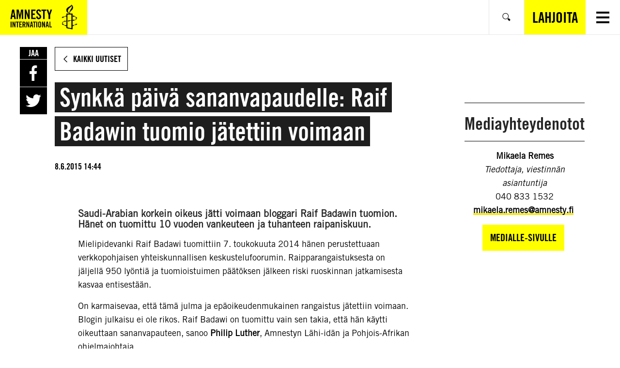

--- FILE ---
content_type: text/html; charset=UTF-8
request_url: https://www.amnesty.fi/synkka-paiva-sananvapaudelle-raif-badawin-tuomio-jatettiin-voimaan/
body_size: 13433
content:
<!DOCTYPE html>
<html class="no-js" lang="fi">
<head>
    <!-- The initial config of Consent Mode v2 -->
<script type="text/javascript">
    window.dataLayer = window.dataLayer || [];
    function gtag() {
        dataLayer.push(arguments);
    }
    gtag('consent', 'default', {
        ad_personalization: 'denied',
        ad_storage: 'denied',
        ad_user_data: 'denied',
        analytics_storage: 'denied',
        functionality_storage: 'denied',
        personalization_storage: 'denied',
        security_storage: 'granted',
        wait_for_update: 1500,
    });
    gtag('set', 'ads_data_redaction', true);
    gtag('set', 'url_passthrough', true);
</script>

<script
    type="text/javascript"
    id="CookieConsent"
    src="https://policy.app.cookieinformation.com/uc.js"
    data-culture="fi"
    data-gcm-version="2.0"
></script>
    <!-- Google tag (gtag.js) -->
<script async src="https://www.googletagmanager.com/gtag/js?id=AW-761385253"></script> <script> window.dataLayer = window.dataLayer || []; function gtag(){dataLayer.push(arguments);} gtag('js', new Date()); gtag('config', 'AW-761385253'); </script>

    <meta charset="UTF-8">
    <meta name="viewport" content="width=device-width, initial-scale=1.0">
    <meta http-equiv="X-UA-Compatible" content="ie=edge">

    <link rel="apple-touch-icon" sizes="180x180" href="https://www.amnesty.fi/app/themes/amnesty-core/assets/favicons/apple-touch-icon.png">
    <link rel="icon" type="image/png" sizes="32x32" href="https://www.amnesty.fi/app/themes/amnesty-core/assets/favicons/favicon-32x32.png">
    <link rel="icon" type="image/png" sizes="16x16" href="https://www.amnesty.fi/app/themes/amnesty-core/assets/favicons/favicon-16x16.png">
    <link rel="manifest" href="https://www.amnesty.fi/app/themes/amnesty-core/assets/favicons/manifest.json">
    <link rel="mask-icon" href="https://www.amnesty.fi/app/themes/amnesty-core/assets/favicons/safari-pinned-tab.svg" color="#5bbad5">
    <meta name="msapplication-TileColor" content="#ffc40d">
    <meta name="theme-color" content="#ffffff">
    <script>(function(h){h.classList.remove('no-js');h.classList.add('js');})(document.documentElement);</script>
    <script defer data-domain="amnesty.fi" src="https://plausible.io/js/script.tagged-events.js"></script>
          <script>window.plausible = window.plausible || function() { (window.plausible.q = window.plausible.q || []).push(arguments) }</script>
    <meta name='robots' content='index, follow, max-image-preview:large, max-snippet:-1, max-video-preview:-1' />

<!-- Google Tag Manager for WordPress by gtm4wp.com -->
<script data-cfasync="false" data-pagespeed-no-defer>
	var gtm4wp_datalayer_name = "dataLayer";
	var dataLayer = dataLayer || [];
</script>
<!-- End Google Tag Manager for WordPress by gtm4wp.com --><script>(function(h){h.classList.remove('no-js');h.classList.add('js')})(document.documentElement);</script>
	<title>Synkkä päivä sananvapaudelle: Raif Badawin tuomio jätettiin voimaan | Amnesty</title>
	<meta name="description" content="Tämä on tositarina kolmesta matkapuhelimesta ja koulupojasta. Siitä, kuinka 16-vuotiaasta nuoresta tuli kidutuksen uhri ja kuolemaantuomittu." />
	<link rel="canonical" href="https://www.amnesty.fi/synkka-paiva-sananvapaudelle-raif-badawin-tuomio-jatettiin-voimaan/" />
	<meta property="og:locale" content="fi_FI" />
	<meta property="og:type" content="article" />
	<meta property="og:title" content="Synkkä päivä sananvapaudelle: Raif Badawin tuomio jätettiin voimaan | Amnesty" />
	<meta property="og:description" content="Tämä on tositarina kolmesta matkapuhelimesta ja koulupojasta. Siitä, kuinka 16-vuotiaasta nuoresta tuli kidutuksen uhri ja kuolemaantuomittu." />
	<meta property="og:url" content="https://www.amnesty.fi/synkka-paiva-sananvapaudelle-raif-badawin-tuomio-jatettiin-voimaan/" />
	<meta property="og:site_name" content="Amnesty" />
	<meta property="article:publisher" content="https://www.facebook.com/amnestyfinland" />
	<meta property="article:published_time" content="2015-06-08T11:44:23+00:00" />
	<meta name="twitter:card" content="summary_large_image" />
	<script type="application/ld+json" class="yoast-schema-graph">{"@context":"https://schema.org","@graph":[{"@type":"Article","@id":"https://www.amnesty.fi/synkka-paiva-sananvapaudelle-raif-badawin-tuomio-jatettiin-voimaan/#article","isPartOf":{"@id":"https://www.amnesty.fi/synkka-paiva-sananvapaudelle-raif-badawin-tuomio-jatettiin-voimaan/"},"headline":"Synkkä päivä sananvapaudelle: Raif Badawin tuomio jätettiin voimaan","datePublished":"2015-06-08T11:44:23+00:00","mainEntityOfPage":{"@id":"https://www.amnesty.fi/synkka-paiva-sananvapaudelle-raif-badawin-tuomio-jatettiin-voimaan/"},"wordCount":10,"commentCount":0,"publisher":{"@id":"https://www.amnesty.fi/#organization"},"keywords":["mielipidevangit","Raif Badawi","Sananvapaus","Saudi-Arabia"],"articleSection":["Uutiset"],"inLanguage":"fi","potentialAction":[{"@type":"CommentAction","name":"Comment","target":["https://www.amnesty.fi/synkka-paiva-sananvapaudelle-raif-badawin-tuomio-jatettiin-voimaan/#respond"]}]},{"@type":"WebPage","@id":"https://www.amnesty.fi/synkka-paiva-sananvapaudelle-raif-badawin-tuomio-jatettiin-voimaan/","url":"https://www.amnesty.fi/synkka-paiva-sananvapaudelle-raif-badawin-tuomio-jatettiin-voimaan/","name":"Synkkä päivä sananvapaudelle: Raif Badawin tuomio jätettiin voimaan | Amnesty","isPartOf":{"@id":"https://www.amnesty.fi/#website"},"datePublished":"2015-06-08T11:44:23+00:00","description":"Tämä on tositarina kolmesta matkapuhelimesta ja koulupojasta. Siitä, kuinka 16-vuotiaasta nuoresta tuli kidutuksen uhri ja kuolemaantuomittu.","inLanguage":"fi","potentialAction":[{"@type":"ReadAction","target":["https://www.amnesty.fi/synkka-paiva-sananvapaudelle-raif-badawin-tuomio-jatettiin-voimaan/"]}]},{"@type":"WebSite","@id":"https://www.amnesty.fi/#website","url":"https://www.amnesty.fi/","name":"Amnesty","description":"","publisher":{"@id":"https://www.amnesty.fi/#organization"},"potentialAction":[{"@type":"SearchAction","target":{"@type":"EntryPoint","urlTemplate":"https://www.amnesty.fi/search/{search_term_string}/"},"query-input":{"@type":"PropertyValueSpecification","valueRequired":true,"valueName":"search_term_string"}}],"inLanguage":"fi"},{"@type":"Organization","@id":"https://www.amnesty.fi/#organization","name":"Amnesty International Suomen osasto","url":"https://www.amnesty.fi/","logo":{"@type":"ImageObject","inLanguage":"fi","@id":"https://www.amnesty.fi/#/schema/logo/image/","url":"https://www.amnesty.fi/uploads/2021/03/eng_amnesty_logo_rgb_yellow.png","contentUrl":"https://www.amnesty.fi/uploads/2021/03/eng_amnesty_logo_rgb_yellow.png","width":2167,"height":918,"caption":"Amnesty International Suomen osasto"},"image":{"@id":"https://www.amnesty.fi/#/schema/logo/image/"},"sameAs":["https://www.facebook.com/amnestyfinland"]}]}</script>


<link rel='dns-prefetch' href='//www.amnesty.fi' />
<link rel="alternate" type="application/rss+xml" title="Amnesty &raquo; Synkkä päivä sananvapaudelle: Raif Badawin tuomio jätettiin voimaan kommenttien syöte" href="https://www.amnesty.fi/synkka-paiva-sananvapaudelle-raif-badawin-tuomio-jatettiin-voimaan/feed/" />
<style id='wp-block-library-inline-css'>
:root{--wp-block-synced-color:#7a00df;--wp-block-synced-color--rgb:122,0,223;--wp-bound-block-color:var(--wp-block-synced-color);--wp-editor-canvas-background:#ddd;--wp-admin-theme-color:#007cba;--wp-admin-theme-color--rgb:0,124,186;--wp-admin-theme-color-darker-10:#006ba1;--wp-admin-theme-color-darker-10--rgb:0,107,160.5;--wp-admin-theme-color-darker-20:#005a87;--wp-admin-theme-color-darker-20--rgb:0,90,135;--wp-admin-border-width-focus:2px}@media (min-resolution:192dpi){:root{--wp-admin-border-width-focus:1.5px}}.wp-element-button{cursor:pointer}:root .has-very-light-gray-background-color{background-color:#eee}:root .has-very-dark-gray-background-color{background-color:#313131}:root .has-very-light-gray-color{color:#eee}:root .has-very-dark-gray-color{color:#313131}:root .has-vivid-green-cyan-to-vivid-cyan-blue-gradient-background{background:linear-gradient(135deg,#00d084,#0693e3)}:root .has-purple-crush-gradient-background{background:linear-gradient(135deg,#34e2e4,#4721fb 50%,#ab1dfe)}:root .has-hazy-dawn-gradient-background{background:linear-gradient(135deg,#faaca8,#dad0ec)}:root .has-subdued-olive-gradient-background{background:linear-gradient(135deg,#fafae1,#67a671)}:root .has-atomic-cream-gradient-background{background:linear-gradient(135deg,#fdd79a,#004a59)}:root .has-nightshade-gradient-background{background:linear-gradient(135deg,#330968,#31cdcf)}:root .has-midnight-gradient-background{background:linear-gradient(135deg,#020381,#2874fc)}:root{--wp--preset--font-size--normal:16px;--wp--preset--font-size--huge:42px}.has-regular-font-size{font-size:1em}.has-larger-font-size{font-size:2.625em}.has-normal-font-size{font-size:var(--wp--preset--font-size--normal)}.has-huge-font-size{font-size:var(--wp--preset--font-size--huge)}.has-text-align-center{text-align:center}.has-text-align-left{text-align:left}.has-text-align-right{text-align:right}.has-fit-text{white-space:nowrap!important}#end-resizable-editor-section{display:none}.aligncenter{clear:both}.items-justified-left{justify-content:flex-start}.items-justified-center{justify-content:center}.items-justified-right{justify-content:flex-end}.items-justified-space-between{justify-content:space-between}.screen-reader-text{border:0;clip-path:inset(50%);height:1px;margin:-1px;overflow:hidden;padding:0;position:absolute;width:1px;word-wrap:normal!important}.screen-reader-text:focus{background-color:#ddd;clip-path:none;color:#444;display:block;font-size:1em;height:auto;left:5px;line-height:normal;padding:15px 23px 14px;text-decoration:none;top:5px;width:auto;z-index:100000}html :where(.has-border-color){border-style:solid}html :where([style*=border-top-color]){border-top-style:solid}html :where([style*=border-right-color]){border-right-style:solid}html :where([style*=border-bottom-color]){border-bottom-style:solid}html :where([style*=border-left-color]){border-left-style:solid}html :where([style*=border-width]){border-style:solid}html :where([style*=border-top-width]){border-top-style:solid}html :where([style*=border-right-width]){border-right-style:solid}html :where([style*=border-bottom-width]){border-bottom-style:solid}html :where([style*=border-left-width]){border-left-style:solid}html :where(img[class*=wp-image-]){height:auto;max-width:100%}:where(figure){margin:0 0 1em}html :where(.is-position-sticky){--wp-admin--admin-bar--position-offset:var(--wp-admin--admin-bar--height,0px)}@media screen and (max-width:600px){html :where(.is-position-sticky){--wp-admin--admin-bar--position-offset:0px}}

/*# sourceURL=wp-block-library-inline-css */
</style><link iecp-ignore rel='stylesheet' id='wc-blocks-style-css' href='https://www.amnesty.fi/app/plugins/woocommerce/assets/client/blocks/wc-blocks.css' media='all' />
<style id='global-styles-inline-css'>
:root{--wp--preset--aspect-ratio--square: 1;--wp--preset--aspect-ratio--4-3: 4/3;--wp--preset--aspect-ratio--3-4: 3/4;--wp--preset--aspect-ratio--3-2: 3/2;--wp--preset--aspect-ratio--2-3: 2/3;--wp--preset--aspect-ratio--16-9: 16/9;--wp--preset--aspect-ratio--9-16: 9/16;--wp--preset--color--black: #000000;--wp--preset--color--cyan-bluish-gray: #abb8c3;--wp--preset--color--white: #ffffff;--wp--preset--color--pale-pink: #f78da7;--wp--preset--color--vivid-red: #cf2e2e;--wp--preset--color--luminous-vivid-orange: #ff6900;--wp--preset--color--luminous-vivid-amber: #fcb900;--wp--preset--color--light-green-cyan: #7bdcb5;--wp--preset--color--vivid-green-cyan: #00d084;--wp--preset--color--pale-cyan-blue: #8ed1fc;--wp--preset--color--vivid-cyan-blue: #0693e3;--wp--preset--color--vivid-purple: #9b51e0;--wp--preset--gradient--vivid-cyan-blue-to-vivid-purple: linear-gradient(135deg,rgb(6,147,227) 0%,rgb(155,81,224) 100%);--wp--preset--gradient--light-green-cyan-to-vivid-green-cyan: linear-gradient(135deg,rgb(122,220,180) 0%,rgb(0,208,130) 100%);--wp--preset--gradient--luminous-vivid-amber-to-luminous-vivid-orange: linear-gradient(135deg,rgb(252,185,0) 0%,rgb(255,105,0) 100%);--wp--preset--gradient--luminous-vivid-orange-to-vivid-red: linear-gradient(135deg,rgb(255,105,0) 0%,rgb(207,46,46) 100%);--wp--preset--gradient--very-light-gray-to-cyan-bluish-gray: linear-gradient(135deg,rgb(238,238,238) 0%,rgb(169,184,195) 100%);--wp--preset--gradient--cool-to-warm-spectrum: linear-gradient(135deg,rgb(74,234,220) 0%,rgb(151,120,209) 20%,rgb(207,42,186) 40%,rgb(238,44,130) 60%,rgb(251,105,98) 80%,rgb(254,248,76) 100%);--wp--preset--gradient--blush-light-purple: linear-gradient(135deg,rgb(255,206,236) 0%,rgb(152,150,240) 100%);--wp--preset--gradient--blush-bordeaux: linear-gradient(135deg,rgb(254,205,165) 0%,rgb(254,45,45) 50%,rgb(107,0,62) 100%);--wp--preset--gradient--luminous-dusk: linear-gradient(135deg,rgb(255,203,112) 0%,rgb(199,81,192) 50%,rgb(65,88,208) 100%);--wp--preset--gradient--pale-ocean: linear-gradient(135deg,rgb(255,245,203) 0%,rgb(182,227,212) 50%,rgb(51,167,181) 100%);--wp--preset--gradient--electric-grass: linear-gradient(135deg,rgb(202,248,128) 0%,rgb(113,206,126) 100%);--wp--preset--gradient--midnight: linear-gradient(135deg,rgb(2,3,129) 0%,rgb(40,116,252) 100%);--wp--preset--font-size--small: 13px;--wp--preset--font-size--medium: 20px;--wp--preset--font-size--large: 36px;--wp--preset--font-size--x-large: 42px;--wp--preset--spacing--20: 0.44rem;--wp--preset--spacing--30: 0.67rem;--wp--preset--spacing--40: 1rem;--wp--preset--spacing--50: 1.5rem;--wp--preset--spacing--60: 2.25rem;--wp--preset--spacing--70: 3.38rem;--wp--preset--spacing--80: 5.06rem;--wp--preset--shadow--natural: 6px 6px 9px rgba(0, 0, 0, 0.2);--wp--preset--shadow--deep: 12px 12px 50px rgba(0, 0, 0, 0.4);--wp--preset--shadow--sharp: 6px 6px 0px rgba(0, 0, 0, 0.2);--wp--preset--shadow--outlined: 6px 6px 0px -3px rgb(255, 255, 255), 6px 6px rgb(0, 0, 0);--wp--preset--shadow--crisp: 6px 6px 0px rgb(0, 0, 0);}:where(.is-layout-flex){gap: 0.5em;}:where(.is-layout-grid){gap: 0.5em;}body .is-layout-flex{display: flex;}.is-layout-flex{flex-wrap: wrap;align-items: center;}.is-layout-flex > :is(*, div){margin: 0;}body .is-layout-grid{display: grid;}.is-layout-grid > :is(*, div){margin: 0;}:where(.wp-block-columns.is-layout-flex){gap: 2em;}:where(.wp-block-columns.is-layout-grid){gap: 2em;}:where(.wp-block-post-template.is-layout-flex){gap: 1.25em;}:where(.wp-block-post-template.is-layout-grid){gap: 1.25em;}.has-black-color{color: var(--wp--preset--color--black) !important;}.has-cyan-bluish-gray-color{color: var(--wp--preset--color--cyan-bluish-gray) !important;}.has-white-color{color: var(--wp--preset--color--white) !important;}.has-pale-pink-color{color: var(--wp--preset--color--pale-pink) !important;}.has-vivid-red-color{color: var(--wp--preset--color--vivid-red) !important;}.has-luminous-vivid-orange-color{color: var(--wp--preset--color--luminous-vivid-orange) !important;}.has-luminous-vivid-amber-color{color: var(--wp--preset--color--luminous-vivid-amber) !important;}.has-light-green-cyan-color{color: var(--wp--preset--color--light-green-cyan) !important;}.has-vivid-green-cyan-color{color: var(--wp--preset--color--vivid-green-cyan) !important;}.has-pale-cyan-blue-color{color: var(--wp--preset--color--pale-cyan-blue) !important;}.has-vivid-cyan-blue-color{color: var(--wp--preset--color--vivid-cyan-blue) !important;}.has-vivid-purple-color{color: var(--wp--preset--color--vivid-purple) !important;}.has-black-background-color{background-color: var(--wp--preset--color--black) !important;}.has-cyan-bluish-gray-background-color{background-color: var(--wp--preset--color--cyan-bluish-gray) !important;}.has-white-background-color{background-color: var(--wp--preset--color--white) !important;}.has-pale-pink-background-color{background-color: var(--wp--preset--color--pale-pink) !important;}.has-vivid-red-background-color{background-color: var(--wp--preset--color--vivid-red) !important;}.has-luminous-vivid-orange-background-color{background-color: var(--wp--preset--color--luminous-vivid-orange) !important;}.has-luminous-vivid-amber-background-color{background-color: var(--wp--preset--color--luminous-vivid-amber) !important;}.has-light-green-cyan-background-color{background-color: var(--wp--preset--color--light-green-cyan) !important;}.has-vivid-green-cyan-background-color{background-color: var(--wp--preset--color--vivid-green-cyan) !important;}.has-pale-cyan-blue-background-color{background-color: var(--wp--preset--color--pale-cyan-blue) !important;}.has-vivid-cyan-blue-background-color{background-color: var(--wp--preset--color--vivid-cyan-blue) !important;}.has-vivid-purple-background-color{background-color: var(--wp--preset--color--vivid-purple) !important;}.has-black-border-color{border-color: var(--wp--preset--color--black) !important;}.has-cyan-bluish-gray-border-color{border-color: var(--wp--preset--color--cyan-bluish-gray) !important;}.has-white-border-color{border-color: var(--wp--preset--color--white) !important;}.has-pale-pink-border-color{border-color: var(--wp--preset--color--pale-pink) !important;}.has-vivid-red-border-color{border-color: var(--wp--preset--color--vivid-red) !important;}.has-luminous-vivid-orange-border-color{border-color: var(--wp--preset--color--luminous-vivid-orange) !important;}.has-luminous-vivid-amber-border-color{border-color: var(--wp--preset--color--luminous-vivid-amber) !important;}.has-light-green-cyan-border-color{border-color: var(--wp--preset--color--light-green-cyan) !important;}.has-vivid-green-cyan-border-color{border-color: var(--wp--preset--color--vivid-green-cyan) !important;}.has-pale-cyan-blue-border-color{border-color: var(--wp--preset--color--pale-cyan-blue) !important;}.has-vivid-cyan-blue-border-color{border-color: var(--wp--preset--color--vivid-cyan-blue) !important;}.has-vivid-purple-border-color{border-color: var(--wp--preset--color--vivid-purple) !important;}.has-vivid-cyan-blue-to-vivid-purple-gradient-background{background: var(--wp--preset--gradient--vivid-cyan-blue-to-vivid-purple) !important;}.has-light-green-cyan-to-vivid-green-cyan-gradient-background{background: var(--wp--preset--gradient--light-green-cyan-to-vivid-green-cyan) !important;}.has-luminous-vivid-amber-to-luminous-vivid-orange-gradient-background{background: var(--wp--preset--gradient--luminous-vivid-amber-to-luminous-vivid-orange) !important;}.has-luminous-vivid-orange-to-vivid-red-gradient-background{background: var(--wp--preset--gradient--luminous-vivid-orange-to-vivid-red) !important;}.has-very-light-gray-to-cyan-bluish-gray-gradient-background{background: var(--wp--preset--gradient--very-light-gray-to-cyan-bluish-gray) !important;}.has-cool-to-warm-spectrum-gradient-background{background: var(--wp--preset--gradient--cool-to-warm-spectrum) !important;}.has-blush-light-purple-gradient-background{background: var(--wp--preset--gradient--blush-light-purple) !important;}.has-blush-bordeaux-gradient-background{background: var(--wp--preset--gradient--blush-bordeaux) !important;}.has-luminous-dusk-gradient-background{background: var(--wp--preset--gradient--luminous-dusk) !important;}.has-pale-ocean-gradient-background{background: var(--wp--preset--gradient--pale-ocean) !important;}.has-electric-grass-gradient-background{background: var(--wp--preset--gradient--electric-grass) !important;}.has-midnight-gradient-background{background: var(--wp--preset--gradient--midnight) !important;}.has-small-font-size{font-size: var(--wp--preset--font-size--small) !important;}.has-medium-font-size{font-size: var(--wp--preset--font-size--medium) !important;}.has-large-font-size{font-size: var(--wp--preset--font-size--large) !important;}.has-x-large-font-size{font-size: var(--wp--preset--font-size--x-large) !important;}
/*# sourceURL=global-styles-inline-css */
</style>

<style id='classic-theme-styles-inline-css'>
/*! This file is auto-generated */
.wp-block-button__link{color:#fff;background-color:#32373c;border-radius:9999px;box-shadow:none;text-decoration:none;padding:calc(.667em + 2px) calc(1.333em + 2px);font-size:1.125em}.wp-block-file__button{background:#32373c;color:#fff;text-decoration:none}
/*# sourceURL=/wp-includes/css/classic-themes.min.css */
</style>
<link iecp-ignore rel='stylesheet' id='auth0-widget-css' href='https://www.amnesty.fi/app/plugins/auth0/assets/css/main.css' media='all' />
<link iecp-ignore rel='stylesheet' id='animate-css' href='https://www.amnesty.fi/app/plugins/wp-quiz/assets/frontend/css/animate.css' media='all' />
<link iecp-ignore rel='stylesheet' id='wp-quiz-css' href='https://www.amnesty.fi/app/plugins/wp-quiz/assets/frontend/css/wp-quiz.css' media='all' />
<link iecp-ignore rel='stylesheet' id='brands-styles-css' href='https://www.amnesty.fi/app/plugins/woocommerce/assets/css/brands.css' media='all' />
<link rel='stylesheet' id='amnesty-theme-css' href='https://www.amnesty.fi/app/themes/amnesty-core/assets/styles/bundle.css' media='all' />
<style id='amnesty-theme-inline-css'>
:root{
			--font-family-primary:"Amnesty Trade Gothic",sans-serif;
			--font-family-secondary:"Amnesty Trade Gothic Condensed",sans-serif;
			--list-separator:", ";
		}
blockquote{quotes:'“' '”' "‘" "’"}
/*# sourceURL=amnesty-theme-inline-css */
</style>
<link iecp-ignore rel='stylesheet' id='print-styles-css' href='https://www.amnesty.fi/app/themes/amnesty-core/assets/styles/print.css' media='print' />
<link iecp-ignore rel='stylesheet' id='addtoany-css' href='https://www.amnesty.fi/app/plugins/add-to-any/addtoany.min.css' media='all' />
<link iecp-ignore rel='stylesheet' id='woo-carrier-agents-css-css' href='https://www.amnesty.fi/app/plugins/woo-carrier-agents/assets/css/woo-carrier-agents.css' media='all' />
<link iecp-ignore rel='stylesheet' id='core-theme-style-css' href='https://www.amnesty.fi/app/themes/amnesty-core/assets/styles/bundle.css?id=2021-09-15' media='all' />
<style id='core-theme-style-inline-css'>
:root{
    --font-family-primary:"Amnesty Trade Gothic",sans-serif;
    --font-family-secondary:"Amnesty Trade Gothic Condensed",sans-serif;
    --list-separator:", ";
  }
/*# sourceURL=core-theme-style-inline-css */
</style>
<link iecp-ignore rel='stylesheet' id='theme-style-css' href='https://www.amnesty.fi/app/themes/amnesty-fi/assets/styles/main.css' media='all' />
<link iecp-ignore rel='stylesheet' id='print-style-css' href='https://www.amnesty.fi/app/themes/amnesty-fi/assets/styles/print.css' media='print' />
<script src="https://www.amnesty.fi/app/themes/amnesty-core/assets/scripts/infogram-loader.js" id="infogram-embed-js"></script>
<script src="https://www.amnesty.fi/wp/wp-includes/js/jquery/jquery.min.js" id="jquery-core-js"></script>
<script src="https://www.amnesty.fi/app/plugins/add-to-any/addtoany.min.js" id="addtoany-js"></script>

<script data-cfasync="false">
window.a2a_config=window.a2a_config||{};a2a_config.callbacks=[];a2a_config.overlays=[];a2a_config.templates={};a2a_localize = {
	Share: "Share",
	Save: "Save",
	Subscribe: "Subscribe",
	Email: "Email",
	Bookmark: "Bookmark",
	ShowAll: "Show all",
	ShowLess: "Show less",
	FindServices: "Find service(s)",
	FindAnyServiceToAddTo: "Instantly find any service to add to",
	PoweredBy: "Powered by",
	ShareViaEmail: "Share via email",
	SubscribeViaEmail: "Subscribe via email",
	BookmarkInYourBrowser: "Bookmark in your browser",
	BookmarkInstructions: "Press Ctrl+D or \u2318+D to bookmark this page",
	AddToYourFavorites: "Add to your favorites",
	SendFromWebOrProgram: "Send from any email address or email program",
	EmailProgram: "Email program",
	More: "More&#8230;"
};

(function(d,s,a,b){a=d.createElement(s);b=d.getElementsByTagName(s)[0];a.async=1;a.src="https://static.addtoany.com/menu/page.js";b.parentNode.insertBefore(a,b);})(document,"script");
</script>

<!-- Google Tag Manager for WordPress by gtm4wp.com -->
<!-- GTM Container placement set to manual -->
<script data-cfasync="false" data-pagespeed-no-defer type="text/javascript">
	var dataLayer_content = [];
	dataLayer.push( dataLayer_content );
</script>
<script data-cfasync="false">
(function(w,d,s,l,i){w[l]=w[l]||[];w[l].push({'gtm.start':
new Date().getTime(),event:'gtm.js'});var f=d.getElementsByTagName(s)[0],
j=d.createElement(s),dl=l!='dataLayer'?'&l='+l:'';j.async=true;j.src=
'//www.googletagmanager.com/gtm.js?id='+i+dl;f.parentNode.insertBefore(j,f);
})(window,document,'script','dataLayer','GTM-T52CN2');
</script>
<!-- End Google Tag Manager for WordPress by gtm4wp.com -->	<noscript><style>.woocommerce-product-gallery{ opacity: 1 !important; }</style></noscript>
	<noscript><style id="rocket-lazyload-nojs-css">.rll-youtube-player, [data-lazy-src]{display:none !important;}</style></noscript></head>
<body class="wp-singular post-template-default single single-post postid-5352 single-format-standard wp-theme-amnesty-core wp-child-theme-amnesty-fi theme-amnesty-core woocommerce-no-js ltr">

<a class="skipLink" href="#main">Siirry varsinaiseen sisältöön</a>
<div class="overlay" aria-hidden="true"></div>

<aside class="language-selector" role="directory" aria-label="Kielivalinta">
    <div class="container">
        <p>Millä kielellä haluat käyttää sivua?</p>
        <ul class="language-list" aria-label="Valitse kieli">
                            <li class="is-selected"><a href="https://www.amnesty.fi/synkka-paiva-sananvapaudelle-raif-badawin-tuomio-jatettiin-voimaan/">Suomi</a></li>
                            <li class=""><a href="https://www.amnesty.fi/sv/framsida/">Svenska</a></li>
                            <li class=""><a href="https://www.amnesty.fi/en/home/">English</a></li>
                    </ul>
        <button class="btn btn--white language-selectorClose">
            <span>Sulje</span>
        </button>
    </div>
</aside>

<header class="page-header is-light " role="banner" aria-label="Page Header">
    <div class="container">
        <div class="page-headerItems">

            <!-- FRC addition -->
                        <a
                href="https://www.amnesty.fi/"
                class="c-header-logo u-focus-ring u-ring-inset"
            >
                <img
                    src="data:image/svg+xml,%3Csvg%20xmlns='http://www.w3.org/2000/svg'%20viewBox='0%200%200%200'%3E%3C/svg%3E"
                    alt="Amnesty"
                    class="c-header-logo-image-mobile"
                data-lazy-src="https://www.amnesty.fi/app/themes/amnesty-fi/assets/images/logos/amnesty_logo_mobile.png" /><noscript><img
                    src="https://www.amnesty.fi/app/themes/amnesty-fi/assets/images/logos/amnesty_logo_mobile.png"
                    alt="Amnesty"
                    class="c-header-logo-image-mobile"
                /></noscript>
                <img
                    src="data:image/svg+xml,%3Csvg%20xmlns='http://www.w3.org/2000/svg'%20viewBox='0%200%200%200'%3E%3C/svg%3E"
                    alt="Amnesty"
                    class="c-header-logo-image-desktop"
                data-lazy-src="https://www.amnesty.fi/app/themes/amnesty-fi/assets/images/logos/amnesty_logo_white.png" /><noscript><img
                    src="https://www.amnesty.fi/app/themes/amnesty-fi/assets/images/logos/amnesty_logo_white.png"
                    alt="Amnesty"
                    class="c-header-logo-image-desktop"
                /></noscript>
            </a>
            <!-- / FRC addition -->

                                        
                <nav class="page-nav page-nav--main" aria-label="Päänavigaatio">
                    <ul><li id="menu-item-65" class="menu-item menu-item-type-post_type menu-item-object-page menu-item-has-children menu-item-65"><a href="https://www.amnesty.fi/mita-amnesty-tekee/"><span>Mitä Amnesty tekee</span></a>
<ul class="sub-menu">
	<li id="menu-item-22765" class="menu-item menu-item-type-post_type menu-item-object-page menu-item-22765"><a href="https://www.amnesty.fi/mita-amnesty-tekee/ilmastokriisi/"><span>Ilmasto-oikeudenmukaisuus</span></a></li>
	<li id="menu-item-22766" class="menu-item menu-item-type-post_type menu-item-object-page menu-item-22766"><a href="https://www.amnesty.fi/mita-amnesty-tekee/kokoontumisvapaus/"><span>Kokoontumisvapaus</span></a></li>
	<li id="menu-item-22767" class="menu-item menu-item-type-post_type menu-item-object-page menu-item-22767"><a href="https://www.amnesty.fi/mita-amnesty-tekee/sosiaaliturva/"><span>Oikeus sosiaaliturvaan</span></a></li>
	<li id="menu-item-25537" class="menu-item menu-item-type-post_type menu-item-object-page menu-item-25537"><a href="https://www.amnesty.fi/mita-amnesty-tekee/oikeus-terveyteen/"><span>Oikeus terveyteen</span></a></li>
	<li id="menu-item-22768" class="menu-item menu-item-type-post_type menu-item-object-page menu-item-22768"><a href="https://www.amnesty.fi/mita-amnesty-tekee/pakolaiset-ja-turvapaikanhakijat/"><span>Pakolaiset ja turvapaikanhakijat</span></a></li>
	<li id="menu-item-22769" class="menu-item menu-item-type-post_type menu-item-object-page menu-item-22769"><a href="https://www.amnesty.fi/mita-amnesty-tekee/abortti-ja-seksuaalioikeudet/"><span>Seksuaalioikeudet ja abortti</span></a></li>
	<li id="menu-item-22770" class="menu-item menu-item-type-post_type menu-item-object-page menu-item-22770"><a href="https://www.amnesty.fi/mita-amnesty-tekee/transihmisten-oikeudet/"><span>Transihmisten oikeudet</span></a></li>
	<li id="menu-item-22773" class="menu-item menu-item-type-custom menu-item-object-custom menu-item-22773"><a href="https://www.amnesty.fi/mita-amnesty-tekee/#muut-teemat"><span>Muut työmme aiheet</span></a></li>
	<li id="menu-item-22775" class="menu-item menu-item-type-custom menu-item-object-custom menu-item-22775"><a href="https://www.amnesty.fi/mita-amnesty-tekee/ihmisoikeuskasvatus/"><span>Ihmisoikeuskasvatus</span></a></li>
</ul>
</li>
<li id="menu-item-60" class="menu-item menu-item-type-post_type menu-item-object-page menu-item-has-children menu-item-60"><a href="https://www.amnesty.fi/mita-sina-voit-tehda/"><span>Toimi ja vaikuta</span></a>
<ul class="sub-menu">
	<li id="menu-item-4751" class="menu-item menu-item-type-post_type menu-item-object-page menu-item-4751"><a href="https://www.amnesty.fi/kaikki-vetoomukset/"><span>Vetoomukset</span></a></li>
	<li id="menu-item-4753" class="menu-item menu-item-type-post_type menu-item-object-page menu-item-4753"><a href="https://www.amnesty.fi/mita-sina-voit-tehda/paikallisryhmat-ja-verkostot/"><span>Paikallisryhmät ja verkostot</span></a></li>
	<li id="menu-item-6944" class="menu-item menu-item-type-custom menu-item-object-custom menu-item-6944"><a href="https://www.amnesty.fi/mita-sina-voit-tehda/#kampanjat"><span>Kampanjat, koulutukset ja tapahtumat</span></a></li>
	<li id="menu-item-36762" class="menu-item menu-item-type-post_type menu-item-object-page menu-item-36762"><a href="https://www.amnesty.fi/mita-sina-voit-tehda/alue-ja-kuntavaalit-2025/"><span>Alue- ja kuntavaalit 2025</span></a></li>
	<li id="menu-item-22199" class="menu-item menu-item-type-post_type menu-item-object-page menu-item-22199"><a href="https://www.amnesty.fi/kirjeita-vapaudelle/"><span>Kirjeitä vapaudelle</span></a></li>
	<li id="menu-item-22200" class="menu-item menu-item-type-post_type menu-item-object-page menu-item-22200"><a href="https://www.amnesty.fi/koulujen-kirjemaraton/"><span>Koulujen kirjemaraton</span></a></li>
</ul>
</li>
<li id="menu-item-30533" class="menu-item menu-item-type-post_type menu-item-object-page menu-item-has-children menu-item-30533"><a href="https://www.amnesty.fi/tavat-tukea/"><span>Tavat tukea</span></a>
<ul class="sub-menu">
	<li id="menu-item-30535" class="menu-item menu-item-type-custom menu-item-object-custom menu-item-30535"><a href="https://www.amnesty.fi/lahjoita/"><span>Lahjoittaminen</span></a></li>
	<li id="menu-item-30534" class="menu-item menu-item-type-post_type menu-item-object-page menu-item-30534"><a href="https://www.amnesty.fi/tavat-tukea/testamentti/"><span>Testamentti</span></a></li>
	<li id="menu-item-30536" class="menu-item menu-item-type-post_type menu-item-object-page menu-item-30536"><a href="https://www.amnesty.fi/tavat-tukea/liity-hataviestiverkostoon/"><span>Liity hätäviestiverkostoon</span></a></li>
	<li id="menu-item-30537" class="menu-item menu-item-type-post_type menu-item-object-page menu-item-30537"><a href="https://www.amnesty.fi/tavat-tukea/oma-kerays/"><span>Oma keräys</span></a></li>
	<li id="menu-item-30553" class="menu-item menu-item-type-post_type menu-item-object-page menu-item-30553"><a href="https://www.amnesty.fi/tavat-tukea/paivatyokerays/"><span>Päivätyökeräys kouluille</span></a></li>
	<li id="menu-item-31315" class="menu-item menu-item-type-post_type menu-item-object-page menu-item-31315"><a href="https://www.amnesty.fi/verkkokauppa/"><span>Verkkokauppa</span></a></li>
	<li id="menu-item-30775" class="menu-item menu-item-type-custom menu-item-object-custom menu-item-30775"><a href="https://www.amnesty.fi/tavat-tukea/#ukk"><span>Usein kysyttyä</span></a></li>
</ul>
</li>
<li id="menu-item-64" class="menu-item menu-item-type-post_type menu-item-object-page menu-item-has-children menu-item-64"><a href="https://www.amnesty.fi/tietoa-amnestysta/"><span>Tietoa Amnestysta</span></a>
<ul class="sub-menu">
	<li id="menu-item-2161" class="menu-item menu-item-type-post_type menu-item-object-page menu-item-2161"><a href="https://www.amnesty.fi/tietoa-amnestysta/yhteystiedot/"><span>Yhteystiedot</span></a></li>
	<li id="menu-item-2163" class="menu-item menu-item-type-post_type menu-item-object-page menu-item-2163"><a href="https://www.amnesty.fi/tietoa-amnestysta/amnestyn-suomen-osasto/"><span>Amnestyn Suomen osasto</span></a></li>
	<li id="menu-item-9211" class="menu-item menu-item-type-post_type menu-item-object-page menu-item-9211"><a href="https://www.amnesty.fi/tietoa-amnestysta/amnestyn-suomen-osasto/liity-jaseneksi/"><span>Liity jäseneksi</span></a></li>
	<li id="menu-item-2160" class="menu-item menu-item-type-post_type menu-item-object-page menu-item-2160"><a href="https://www.amnesty.fi/tietoa-amnestysta/medialle/"><span>Medialle</span></a></li>
	<li id="menu-item-40295" class="menu-item menu-item-type-post_type menu-item-object-page menu-item-40295"><a href="https://www.amnesty.fi/tietoa-amnestysta/paattajille/"><span>Päättäjille</span></a></li>
	<li id="menu-item-22794" class="menu-item menu-item-type-post_type menu-item-object-page menu-item-22794"><a href="https://www.amnesty.fi/tietoa-amnestysta/ihmisoikeudet/"><span>Mitkä ihmisoikeudet?</span></a></li>
	<li id="menu-item-22795" class="menu-item menu-item-type-post_type menu-item-object-page menu-item-22795"><a href="https://www.amnesty.fi/tietoa-amnestysta/ihmisoikeuksien-julistus/"><span>Mikä ihmisoikeuksien julistus?</span></a></li>
	<li id="menu-item-35883" class="menu-item menu-item-type-post_type menu-item-object-page menu-item-35883"><a href="https://www.amnesty.fi/tietoa-amnestysta/amnesty-antirasistisena-toimijana/"><span>Amnesty antirasistisena toimijana</span></a></li>
</ul>
</li>
<li id="menu-item-2159" class="menu-item menu-item-type-post_type menu-item-object-page current_page_parent menu-item-has-children menu-item-2159"><a href="https://www.amnesty.fi/ajankohtaista/"><span>Ajankohtaista</span></a>
<ul class="sub-menu">
	<li id="menu-item-4794" class="menu-item menu-item-type-custom menu-item-object-custom menu-item-4794"><a href="/category/uutiset/"><span>Uutiset</span></a></li>
	<li id="menu-item-30339" class="menu-item menu-item-type-custom menu-item-object-custom menu-item-30339"><a href="https://www.amnesty.fi/category/nakokulma/"><span>Näkökulmat</span></a></li>
	<li id="menu-item-35449" class="menu-item menu-item-type-custom menu-item-object-custom menu-item-35449"><a href="https://www.amnesty.fi/category/raportit/"><span>Raportit</span></a></li>
	<li id="menu-item-17486" class="menu-item menu-item-type-custom menu-item-object-custom menu-item-17486"><a href="https://www.amnesty.fi/category/kannanotot-ja-lausunnot/"><span>Kannanotot ja lausunnot</span></a></li>
	<li id="menu-item-3980" class="menu-item menu-item-type-custom menu-item-object-custom menu-item-3980"><a href="/category/tiedotteet/"><span>Tiedotteet</span></a></li>
	<li id="menu-item-30573" class="menu-item menu-item-type-post_type menu-item-object-page menu-item-30573"><a href="https://www.amnesty.fi/ajankohtaista/avoimet-tyopaikat/"><span>Avoimet työpaikat</span></a></li>
</ul>
</li>
</ul>

                    <div class="page-headerSearchContainer" aria-label="Hae">
                        <button class="page-headerButton u-focus-ring u-ring-inset" aria-label="Hae" data-toggle=".searchform-wrapper" data-state="search-active">
                            <span class="page-headerButtonText screen-reader-text">Hae</span>
                            <i class="icon icon-search" aria-hidden="true" aria-label="Näytä hakukenttä"></i>
                        </button>
                        <section class="searchform-wrapper is-basic" data-autofocus=".has-autofocus">
	<div class="container">
		<div class="searchform">
	<form action="https://www.amnesty.fi/" data-page-search>
		<label for="search-22" class="u-hiddenVisually">Kirjoita hakutermi</label>
		<input id="search-22" class="has-autofocus" type="text" name="s" role="searchbox" placeholder="Mitä etsit?" value="">
		<button class="btn btn--dark" type="submit">Hae</button>
	</form>

    <button class="js-closeSearch btn btn--white">
        Sulje    </button>
</div>
	</div>
</section>
                    </div>

                    <div class="page-headerButtonWrapper page-languageSelector">
                        <button id="js-languageSelectionTrigger">
                          Språk / Language                        </button>
                        <div
                          id="js-languageSelectionTarget"
                          style="display:none;"
                        >
                          <ul><li ><a href="https://www.amnesty.fi/synkka-paiva-sananvapaudelle-raif-badawin-tuomio-jatettiin-voimaan/"><span>🇫🇮</span><span style="padding-left:8px;">Suomi</span></a></li><li ><a href="https://www.amnesty.fi/sv/framsida/"><span>🇸🇪</span><span style="padding-left:8px;">Svenska</span></a></li><li ><a href="https://www.amnesty.fi/en/home/"><span>🇺🇸</span><span style="padding-left:8px;">English</span></a></li></ul>                        </div>
                    </div>

                    <!-- FRC addition -->
                    <a class="c-button c-button--size-default c-button--fill c-button--default center u-flex--justify-center u-space-x-sm u-text-uppercase u-bg-yellow u-text-cta plausible-event-name=Click+Lahjoita+Button+In+Header" href="https://www.amnesty.fi/lahjoita">
    <span class="u-flex">Lahjoita</span></a>
                    <!-- / FRC addition -->

                    <button class="burger u-focus-ring u-ring-inset" data-toggle=".mobile-menu" data-state="mobile-menu-open" role="button" aria-expanded="false" aria-label="Avaa valikko" aria-controls="menu">
                            <span></span>
                    </button>
                </nav>
            
                        
        </div>
    </div>
</header>



<section class="mobile-menu" tabindex="-1" aria-hidden="true">
    <header class="mobile-menuHeader">
        <h2>Päävalikko</h2>
        <button class="page-headerButton u-focus-ring u-ring-inset" role="button" aria-expanded="true" aria-label="Sulje valikko" data-toggle=".mobile-menu" data-state="mobile-menu-open">
            <i class="icon icon-close" aria-hidden="true"></i>
        </button>
    </header>
    <nav class="page-nav" aria-label="Päävalikko">
        <ul>
            <li class="menu-item menu-item-type-post_type menu-item-object-page menu-item-has-children menu-item-65"><a href="https://www.amnesty.fi/mita-amnesty-tekee/"><span>Mitä Amnesty tekee</span></a><button class="page-headerButton" role="button" aria-label="Alavalikko sivulle Mitä Amnesty tekee" data-toggle="^parent"><span class="u-hiddenVisually">Alavalikko sivulle Mitä Amnesty tekee</span><i class="icon icon-arrow-down"></i></button>
<ul class="sub-menu">
	<li class="menu-item menu-item-type-post_type menu-item-object-page menu-item-22765"><a href="https://www.amnesty.fi/mita-amnesty-tekee/ilmastokriisi/"><span>Ilmasto-oikeudenmukaisuus</span></a></li>
	<li class="menu-item menu-item-type-post_type menu-item-object-page menu-item-22766"><a href="https://www.amnesty.fi/mita-amnesty-tekee/kokoontumisvapaus/"><span>Kokoontumisvapaus</span></a></li>
	<li class="menu-item menu-item-type-post_type menu-item-object-page menu-item-22767"><a href="https://www.amnesty.fi/mita-amnesty-tekee/sosiaaliturva/"><span>Oikeus sosiaaliturvaan</span></a></li>
	<li class="menu-item menu-item-type-post_type menu-item-object-page menu-item-25537"><a href="https://www.amnesty.fi/mita-amnesty-tekee/oikeus-terveyteen/"><span>Oikeus terveyteen</span></a></li>
	<li class="menu-item menu-item-type-post_type menu-item-object-page menu-item-22768"><a href="https://www.amnesty.fi/mita-amnesty-tekee/pakolaiset-ja-turvapaikanhakijat/"><span>Pakolaiset ja turvapaikanhakijat</span></a></li>
	<li class="menu-item menu-item-type-post_type menu-item-object-page menu-item-22769"><a href="https://www.amnesty.fi/mita-amnesty-tekee/abortti-ja-seksuaalioikeudet/"><span>Seksuaalioikeudet ja abortti</span></a></li>
	<li class="menu-item menu-item-type-post_type menu-item-object-page menu-item-22770"><a href="https://www.amnesty.fi/mita-amnesty-tekee/transihmisten-oikeudet/"><span>Transihmisten oikeudet</span></a></li>
	<li class="menu-item menu-item-type-custom menu-item-object-custom menu-item-22773"><a href="https://www.amnesty.fi/mita-amnesty-tekee/#muut-teemat"><span>Muut työmme aiheet</span></a></li>
	<li class="menu-item menu-item-type-custom menu-item-object-custom menu-item-22775"><a href="https://www.amnesty.fi/mita-amnesty-tekee/ihmisoikeuskasvatus/"><span>Ihmisoikeuskasvatus</span></a></li>
</ul>
</li>
<li class="menu-item menu-item-type-post_type menu-item-object-page menu-item-has-children menu-item-60"><a href="https://www.amnesty.fi/mita-sina-voit-tehda/"><span>Toimi ja vaikuta</span></a><button class="page-headerButton" role="button" aria-label="Alavalikko sivulle Toimi ja vaikuta" data-toggle="^parent"><span class="u-hiddenVisually">Alavalikko sivulle Toimi ja vaikuta</span><i class="icon icon-arrow-down"></i></button>
<ul class="sub-menu">
	<li class="menu-item menu-item-type-post_type menu-item-object-page menu-item-4751"><a href="https://www.amnesty.fi/kaikki-vetoomukset/"><span>Vetoomukset</span></a></li>
	<li class="menu-item menu-item-type-post_type menu-item-object-page menu-item-4753"><a href="https://www.amnesty.fi/mita-sina-voit-tehda/paikallisryhmat-ja-verkostot/"><span>Paikallisryhmät ja verkostot</span></a></li>
	<li class="menu-item menu-item-type-custom menu-item-object-custom menu-item-6944"><a href="https://www.amnesty.fi/mita-sina-voit-tehda/#kampanjat"><span>Kampanjat, koulutukset ja tapahtumat</span></a></li>
	<li class="menu-item menu-item-type-post_type menu-item-object-page menu-item-36762"><a href="https://www.amnesty.fi/mita-sina-voit-tehda/alue-ja-kuntavaalit-2025/"><span>Alue- ja kuntavaalit 2025</span></a></li>
	<li class="menu-item menu-item-type-post_type menu-item-object-page menu-item-22199"><a href="https://www.amnesty.fi/kirjeita-vapaudelle/"><span>Kirjeitä vapaudelle</span></a></li>
	<li class="menu-item menu-item-type-post_type menu-item-object-page menu-item-22200"><a href="https://www.amnesty.fi/koulujen-kirjemaraton/"><span>Koulujen kirjemaraton</span></a></li>
</ul>
</li>
<li class="menu-item menu-item-type-post_type menu-item-object-page menu-item-has-children menu-item-30533"><a href="https://www.amnesty.fi/tavat-tukea/"><span>Tavat tukea</span></a><button class="page-headerButton" role="button" aria-label="Alavalikko sivulle Tavat tukea" data-toggle="^parent"><span class="u-hiddenVisually">Alavalikko sivulle Tavat tukea</span><i class="icon icon-arrow-down"></i></button>
<ul class="sub-menu">
	<li class="menu-item menu-item-type-custom menu-item-object-custom menu-item-30535"><a href="https://www.amnesty.fi/lahjoita/"><span>Lahjoittaminen</span></a></li>
	<li class="menu-item menu-item-type-post_type menu-item-object-page menu-item-30534"><a href="https://www.amnesty.fi/tavat-tukea/testamentti/"><span>Testamentti</span></a></li>
	<li class="menu-item menu-item-type-post_type menu-item-object-page menu-item-30536"><a href="https://www.amnesty.fi/tavat-tukea/liity-hataviestiverkostoon/"><span>Liity hätäviestiverkostoon</span></a></li>
	<li class="menu-item menu-item-type-post_type menu-item-object-page menu-item-30537"><a href="https://www.amnesty.fi/tavat-tukea/oma-kerays/"><span>Oma keräys</span></a></li>
	<li class="menu-item menu-item-type-post_type menu-item-object-page menu-item-30553"><a href="https://www.amnesty.fi/tavat-tukea/paivatyokerays/"><span>Päivätyökeräys kouluille</span></a></li>
	<li class="menu-item menu-item-type-post_type menu-item-object-page menu-item-31315"><a href="https://www.amnesty.fi/verkkokauppa/"><span>Verkkokauppa</span></a></li>
	<li class="menu-item menu-item-type-custom menu-item-object-custom menu-item-30775"><a href="https://www.amnesty.fi/tavat-tukea/#ukk"><span>Usein kysyttyä</span></a></li>
</ul>
</li>
<li class="menu-item menu-item-type-post_type menu-item-object-page menu-item-has-children menu-item-64"><a href="https://www.amnesty.fi/tietoa-amnestysta/"><span>Tietoa Amnestysta</span></a><button class="page-headerButton" role="button" aria-label="Alavalikko sivulle Tietoa Amnestysta" data-toggle="^parent"><span class="u-hiddenVisually">Alavalikko sivulle Tietoa Amnestysta</span><i class="icon icon-arrow-down"></i></button>
<ul class="sub-menu">
	<li class="menu-item menu-item-type-post_type menu-item-object-page menu-item-2161"><a href="https://www.amnesty.fi/tietoa-amnestysta/yhteystiedot/"><span>Yhteystiedot</span></a></li>
	<li class="menu-item menu-item-type-post_type menu-item-object-page menu-item-2163"><a href="https://www.amnesty.fi/tietoa-amnestysta/amnestyn-suomen-osasto/"><span>Amnestyn Suomen osasto</span></a></li>
	<li class="menu-item menu-item-type-post_type menu-item-object-page menu-item-9211"><a href="https://www.amnesty.fi/tietoa-amnestysta/amnestyn-suomen-osasto/liity-jaseneksi/"><span>Liity jäseneksi</span></a></li>
	<li class="menu-item menu-item-type-post_type menu-item-object-page menu-item-2160"><a href="https://www.amnesty.fi/tietoa-amnestysta/medialle/"><span>Medialle</span></a></li>
	<li class="menu-item menu-item-type-post_type menu-item-object-page menu-item-40295"><a href="https://www.amnesty.fi/tietoa-amnestysta/paattajille/"><span>Päättäjille</span></a></li>
	<li class="menu-item menu-item-type-post_type menu-item-object-page menu-item-22794"><a href="https://www.amnesty.fi/tietoa-amnestysta/ihmisoikeudet/"><span>Mitkä ihmisoikeudet?</span></a></li>
	<li class="menu-item menu-item-type-post_type menu-item-object-page menu-item-22795"><a href="https://www.amnesty.fi/tietoa-amnestysta/ihmisoikeuksien-julistus/"><span>Mikä ihmisoikeuksien julistus?</span></a></li>
	<li class="menu-item menu-item-type-post_type menu-item-object-page menu-item-35883"><a href="https://www.amnesty.fi/tietoa-amnestysta/amnesty-antirasistisena-toimijana/"><span>Amnesty antirasistisena toimijana</span></a></li>
</ul>
</li>
<li class="menu-item menu-item-type-post_type menu-item-object-page current_page_parent menu-item-has-children menu-item-2159"><a href="https://www.amnesty.fi/ajankohtaista/"><span>Ajankohtaista</span></a><button class="page-headerButton" role="button" aria-label="Alavalikko sivulle Ajankohtaista" data-toggle="^parent"><span class="u-hiddenVisually">Alavalikko sivulle Ajankohtaista</span><i class="icon icon-arrow-down"></i></button>
<ul class="sub-menu">
	<li class="menu-item menu-item-type-custom menu-item-object-custom menu-item-4794"><a href="/category/uutiset/"><span>Uutiset</span></a></li>
	<li class="menu-item menu-item-type-custom menu-item-object-custom menu-item-30339"><a href="https://www.amnesty.fi/category/nakokulma/"><span>Näkökulmat</span></a></li>
	<li class="menu-item menu-item-type-custom menu-item-object-custom menu-item-35449"><a href="https://www.amnesty.fi/category/raportit/"><span>Raportit</span></a></li>
	<li class="menu-item menu-item-type-custom menu-item-object-custom menu-item-17486"><a href="https://www.amnesty.fi/category/kannanotot-ja-lausunnot/"><span>Kannanotot ja lausunnot</span></a></li>
	<li class="menu-item menu-item-type-custom menu-item-object-custom menu-item-3980"><a href="/category/tiedotteet/"><span>Tiedotteet</span></a></li>
	<li class="menu-item menu-item-type-post_type menu-item-object-page menu-item-30573"><a href="https://www.amnesty.fi/ajankohtaista/avoimet-tyopaikat/"><span>Avoimet työpaikat</span></a></li>
</ul>
</li>
        </ul>
                    <a class="btn btn--fill u-group plausible-event-name=Click+Lahjoita+Button+In+Mobile+Menu" href="/lahjoita" aria-label="Lahjoita">
                <span class="u-group-focus-ring" style="padding:4px 8px;">
                    Lahjoita                </span>
            </a>
                <!-- FRC addition -->
            <div class="mobile-choose-language">
                <strong>
                    Språk / Language                </strong>
            </div>

            <div class="sub-nav">
              <ul><li class="menu-item"><a href="https://www.amnesty.fi/synkka-paiva-sananvapaudelle-raif-badawin-tuomio-jatettiin-voimaan/"><span>🇫🇮</span><span style="padding-left:8px;">Suomi</span></a></li><li class="menu-item"><a href="https://www.amnesty.fi/sv/framsida/"><span>🇸🇪</span><span style="padding-left:8px;">Svenska</span></a></li><li class="menu-item"><a href="https://www.amnesty.fi/en/home/"><span>🇺🇸</span><span style="padding-left:8px;">English</span></a></li></ul>            </div>
        <!-- / FRC addition -->
    </nav>
</section>


<main id="main" role="main">
    <div class="section section--small container article-container">
        <section class="article has-sidebar">
            <nav class="article-meta">
                                            <a class="btn btn--white has-icon" href="https://www.amnesty.fi/ajankohtaista/">
                    <span class="icon-arrow-left"></span>
                    <span>Kaikki uutiset</span>
                </a>
                        </nav>

        
            <header class="article-header ">
                
                <div class="u-flex u-flex--align-center u-padding-right s-copy">
                    <h1 class="c-page-heading">
                        <span class="u-bg-grey-darkest u-color-white u-shadow-hero">
                            Synkkä päivä sananvapaudelle: Raif Badawin tuomio jätettiin voimaan                        </span>
                    </h1>
                </div>
            </header>

            <div class="c-article-timestamp">
                <span aria-label="Viestin julkaisun aikaleima"">
                    8.6.2015 14:44                </span>
            </div>

            
        
            <article class="article-content " role="article" aria-labelledby="article-title">
                            
        <div class="">
        <div class="
    c-content c-content-links u-max-width-max u-margin-x-auto u-flex u-flex--col u-flex--row@md u-padding-y-lg
    u-bg-white u-padding-x u-padding-lg@sm u-padding-xlg@md        u-flex--justify-center">
    <div class="s-copy ">
                <h4>Saudi-Arabian korkein oikeus jätti voimaan bloggari Raif Badawin tuomion. Hänet on tuomittu 10 vuoden vankeuteen ja tuhanteen raipaniskuun. </h4>
<p>Mielipidevanki Raif Badawi tuomittiin 7. toukokuuta 2014 hänen perustettuaan verkkopohjaisen yhteiskunnallisen keskustelufoorumin. Raipparangaistuksesta on jäljellä 950 lyöntiä ja tuomioistuimen päätöksen jälkeen riski ruoskinnan jatkamisesta kasvaa entisestään.</p>
<p>On karmaisevaa, että tämä julma ja epäoikeudenmukainen rangaistus jätettiin voimaan. Blogin julkaisu ei ole rikos. Raif Badawi on tuomittu vain sen takia, että hän käytti oikeuttaan sananvapauteen, sanoo <strong>Philip Luther</strong>, Amnestyn Lähi-idän ja Pohjois-Afrikan ohjelmajohtaja.</p>
<blockquote><p>Raif Badawin ruoskinta saattaa alkaa jo tulevana perjantaina</p></blockquote>
<p>Jättämällä tuomion voimaan Saudi-Arabian viranomaiset ovat osoittaneet täydellisen piittaamattomuutensa oikeudesta ja niistä kymmenistä tuhansista äänistä ympäri maailman, jotka vaativat Raif Badawin välitöntä ja ehdotonta vapauttamista. Raif Badawin ruoskinta saattaa alkaa jo tulevana perjantaina, nyt kun hänen tuomionsa on lopullinen.</p>
<p>Raif Badawi kärsi ensimmäiset 50 raipaniskuaan julkisessa ruoskinnassa perjantaina 9. tammikuuta Jeddan kaupungissa. Tuomiota ei pantu täytäntöön seuraavana kahtena perjantaina, koska Badawin tutkineet lääkärit katsoivat hänen olevan liian huonossa kunnossa. Tämän jälkeen Badawia ei ole ruoskittu tuntemattomasta syystä.</p>
<h2>Toimi Raif Badawin puolesta</h2>
<p>Liity kansainväliseen tuhansien ihmisten joukkoon toimimaan Raif Badawin epäinhimillisen rangaistuksen lopettamisen ja hänen välittömän vapauttamisensa puolesta. Voit ottaa suoraan yhteyttä Saudi-Arabian viranomaisiin tai Saudi-Arabian Suomen suurlähetystöön. <a href=http://www.amnesty.fi/toimi-raif-badawin-puolesta/>Katso tarkemmat toimintaohjeet täältä.</a><i class="double-space-fixer"></i></p>
    </div>
    </div>
</div>

                    </article>

                    <div class="topics-container">
                <h2>Aiheet</h2>
                <ul>
                                    <li><a href="https://www.amnesty.fi/tag/mielipidevangit/">mielipidevangit</a></li>
                                    <li><a href="https://www.amnesty.fi/tag/raif-badawi/">Raif Badawi</a></li>
                                    <li><a href="https://www.amnesty.fi/tag/sananvapaus/">Sananvapaus</a></li>
                                    <li><a href="https://www.amnesty.fi/tag/saudi-arabia/">Saudi-Arabia</a></li>
                                    <li><a href="https://www.amnesty.fi/category/uutiset/">Uutiset</a></li>
                                </ul>
            </div>
                </section>

            <aside class="article-shareContainer" aria-label="Jaa sosiaalisessa mediassa">
            <div class="article-share" role="complementary" aria-label="Jaa sosiaalisessa mediassa"><h3 class="article-shareTitle">Jaa</h3><ul><li><a class="article-shareFacebook" target="_blank" rel="noreferrer noopener" href="https://www.facebook.com/sharer.php?u=https://www.amnesty.fi/synkka-paiva-sananvapaudelle-raif-badawin-tuomio-jatettiin-voimaan/" title="Jaa Facebookissa"><img src="data:image/svg+xml,%3Csvg%20xmlns='http://www.w3.org/2000/svg'%20viewBox='0%200%200%200'%3E%3C/svg%3E" alt="Facebookin logo" data-lazy-src="https://www.amnesty.fi/app/themes/amnesty-core/assets/images/icon-facebook.svg"><noscript><img src="https://www.amnesty.fi/app/themes/amnesty-core/assets/images/icon-facebook.svg" alt="Facebookin logo"></noscript></a></li><li><a class="article-shareTwitter" target="_blank" rel="noreferrer noopener" href="https://twitter.com/intent/tweet?url=https://www.amnesty.fi/synkka-paiva-sananvapaudelle-raif-badawin-tuomio-jatettiin-voimaan/&text=Synkkä päivä sananvapaudelle: Raif Badawin tuomio jätettiin voimaan" title="Jaa Twitterissä"><img src="data:image/svg+xml,%3Csvg%20xmlns='http://www.w3.org/2000/svg'%20viewBox='0%200%200%200'%3E%3C/svg%3E" alt="Twitterin logo" data-lazy-src="https://www.amnesty.fi/app/themes/amnesty-core/assets/images/icon-twitter.svg"><noscript><img src="https://www.amnesty.fi/app/themes/amnesty-core/assets/images/icon-twitter.svg" alt="Twitterin logo"></noscript></a></li></ul></div>        </aside>
    
        <aside class="article-sidebar" aria-label="Sivupalkki">
            <div class="">
        <div class="
    c-content c-content-links u-max-width-max u-margin-x-auto u-flex u-flex--col u-flex--row@md u-padding-y-lg
    u-bg-transparent u-padding-x u-padding-lg@sm u-padding-xlg@md    u-color-black    u-flex--justify-center">
    <div class="s-copy ">
                <hr />
<h2 style="text-align: center;">Mediayhteydenotot</h2>
<hr />
<p style="text-align: center;"><b>Mikaela Remes<br />
</b><em>Tiedottaja, viestinnän asiantuntija<br />
</em>040 833 1532<br />
<a href="mailto:mikaela.remes@amnesty.fi">mikaela.remes@amnesty.fi</a><i class="double-space-fixer"></i></p>
<p style="text-align: center;"><a class="c-button c-button--size-default c-button--fill c-button--default c-button--cta u-flex--justify-start u-space-x-sm u-text-uppercase u-text-cta u-bg-yellow" href="https://www.amnesty.fi/medialle/">Medialle-sivulle</a><i class="double-space-fixer"></i></p>
    </div>
    </div>
</div>
        </aside>
    </div>
</main>

	<footer class="page-footer" role="contentinfo" aria-label="Footer">
		<div class="container">
		<ul class="page-footerSections" aria-label="Footer-valikot"><li id="menu-item-31316" class="menu-item menu-item-type-custom menu-item-object-custom menu-item-has-children menu-item-31316"><a href="https://www.amnesty.fi/mita-sina-voit-tehda/"><span>Toimi ja vaikuta</span></a><ul class="sub-menu"><li id="menu-item-3979" class="menu-item menu-item-type-post_type menu-item-object-page menu-item-3979"><a href="https://www.amnesty.fi/kaikki-vetoomukset/"><span>Allekirjoita vetoomus</span></a></li><li id="menu-item-9222" class="menu-item menu-item-type-custom menu-item-object-custom menu-item-9222"><a href="https://www.amnesty.fi/mita-sina-voit-tehda/#kampanjat"><span>Kampanjat, koulutukset ja tapahtumat</span></a></li><li id="menu-item-31317" class="menu-item menu-item-type-post_type menu-item-object-page menu-item-31317"><a href="https://www.amnesty.fi/mita-sina-voit-tehda/paikallisryhmat-ja-verkostot/"><span>Paikallisryhmät ja verkostot</span></a></li></ul></li><li id="menu-item-31318" class="menu-item menu-item-type-post_type menu-item-object-page menu-item-has-children menu-item-31318"><a href="https://www.amnesty.fi/tavat-tukea/"><span>Tavat tukea</span></a><ul class="sub-menu"><li id="menu-item-31319" class="menu-item menu-item-type-post_type menu-item-object-page menu-item-31319"><a href="https://www.amnesty.fi/tavat-tukea/testamentti/"><span>Tee testamentti</span></a></li><li id="menu-item-31320" class="menu-item menu-item-type-post_type menu-item-object-page menu-item-31320"><a href="https://www.amnesty.fi/tavat-tukea/liity-hataviestiverkostoon/"><span>Liity hätäviestiverkostoon</span></a></li><li id="menu-item-31321" class="menu-item menu-item-type-post_type menu-item-object-page menu-item-31321"><a href="https://www.amnesty.fi/tavat-tukea/oma-kerays/"><span>Järjestä oma keräys</span></a></li><li id="menu-item-31322" class="menu-item menu-item-type-custom menu-item-object-custom menu-item-31322"><a href="https://www.amnesty.fi/tavat-tukea/paivatyokerays/"><span>Päivätyökeräys kouluille</span></a></li><li id="menu-item-10819" class="menu-item menu-item-type-post_type menu-item-object-page menu-item-10819"><a href="https://www.amnesty.fi/verkkokauppa/"><span>Verkkokauppa</span></a></li></ul></li><li id="menu-item-79" class="menu-item menu-item-type-post_type menu-item-object-page menu-item-has-children menu-item-79"><a href="https://www.amnesty.fi/tietoa-amnestysta/"><span>Tietoa Amnestysta</span></a><ul class="sub-menu"><li id="menu-item-2170" class="menu-item menu-item-type-post_type menu-item-object-page menu-item-2170"><a href="https://www.amnesty.fi/tietoa-amnestysta/yhteystiedot/"><span>Yhteystiedot</span></a></li><li id="menu-item-30496" class="menu-item menu-item-type-post_type menu-item-object-page menu-item-30496"><a href="https://www.amnesty.fi/tavat-tukea/lahjoittajapalvelu/"><span>Lahjoittajapalvelu</span></a></li><li id="menu-item-10818" class="menu-item menu-item-type-custom menu-item-object-custom menu-item-10818"><a href="https://www.amnesty.fi/tietoa-amnestysta/amnestyn-suomen-osasto/"><span>Amnestyn Suomen osasto</span></a></li><li id="menu-item-36183" class="menu-item menu-item-type-post_type menu-item-object-page menu-item-36183"><a href="https://www.amnesty.fi/tietoa-amnestysta/amnesty-antirasistisena-toimijana/"><span>Amnesty antirasistisena toimijana</span></a></li><li id="menu-item-36184" class="menu-item menu-item-type-post_type menu-item-object-page menu-item-36184"><a href="https://www.amnesty.fi/tietoa-amnestysta/amnestyn-suomen-osasto/vaarinkaytoksista-ilmoittaminen/"><span>Väärinkäytöksistä ilmoittaminen</span></a></li></ul></li><li class="page-footerSection page-footerSection--large"><!-- FRC addition --><div class="c-footer-title-like-link">Liity tukijaksi                        </div><p>Amnestyn työ perustuu yksittäisten ihmisten lahjoituksiin. Olemme riippumaton toimija, joka ei ota vastaan julkista rahoitusta.</p><a class="c-button c-button--size-default c-button--fill c-button--default center u-flex--justify-center u-space-x-sm u-text-uppercase u-bg-yellow u-text-cta u-focus-ring u-ring-inset u-color-black plausible-event-name=Click+Lahjoita+Button+In+Footer" href="https://www.amnesty.fi/lahjoita"><span class="u-flex">Lahjoita</span></a><!-- / FRC addition --></li></ul>
			<div class="page-footerBottom">
				<section class="page-footerBottomHalf">
					<nav class="page-footerBottomNav">
						<ul>
                            <li>
                                <button onclick="javascript:CookieConsent.renew();">
                                    <span>
                                        Evästeasetukset                                    </span>
                                </button>
                            </li>
                            <li id="menu-item-738" class="menu-item menu-item-type-post_type menu-item-object-page menu-item-738"><a href="https://www.amnesty.fi/tavat-tukea/kerayslupa/"><span>Keräyslupa</span></a></li>
<li id="menu-item-737" class="menu-item menu-item-type-post_type menu-item-object-page menu-item-737"><a href="https://www.amnesty.fi/tietosuojaseloste/"><span>Tietosuojaseloste</span></a></li>
<li id="menu-item-1846" class="menu-item menu-item-type-post_type menu-item-object-page menu-item-1846"><a href="https://www.amnesty.fi/toistuvan-lahjoituksen-ehdot/"><span>Toistuvan lahjoituksen ehdot</span></a></li>
<li id="menu-item-16078" class="menu-item menu-item-type-post_type menu-item-object-page menu-item-16078"><a href="https://www.amnesty.fi/toimitusehdot/"><span>Tuotetiedot ja toimitusehdot</span></a></li>
                        </ul>
					</nav>
					<span class="page-footerCopyright">&copy; 2026 Amnesty</span>
				</section>
							<section class="page-footerBottomHalf page-footerSocialContainer">
					<h3 class="page-footerBottomTitle" aria-label="Seuraa meitä:">Seuraa meitä: </h3>
					<ul class="page-footerSocial">
											<li><a target="_blank" rel="noreferrer noopener" href="https://www.facebook.com/amnestyfinland" aria-label="Seuraa meitä Facebookissa"><span class="social-facebook">Facebook</span></a></li>
																<li><a target="_blank" rel="noreferrer noopener" href="https://twitter.com/AmnestyFinland" aria-label="Seuraa meitä Twitterissä"><span class="social-twitter">Twitter</span></a></li>
																<li><a target="_blank" rel="noreferrer noopener" href="http://www.youtube.com/user/SuomenAmnesty/featured" aria-label="Seuraa meitä Youtubessa"><span class="social-youtube">YouTube</span></a></li>
																<li><a target="_blank" rel="noreferrer noopener" href="https://instagram.com/amnestyfinland" aria-label="Seuraa meitä Instagramissa"><span class="social-instagram">Instagram</span></a></li>
										</ul>
				</section>
						</div>
		</div>
	</footer>

    
    
	<script type="speculationrules">
{"prefetch":[{"source":"document","where":{"and":[{"href_matches":"/*"},{"not":{"href_matches":["/wp/wp-*.php","/wp/wp-admin/*","/app/uploads/*","/app/*","/app/plugins/*","/app/themes/amnesty-fi/*","/app/themes/amnesty-core/*","/*\\?(.+)"]}},{"not":{"selector_matches":"a[rel~=\"nofollow\"]"}},{"not":{"selector_matches":".no-prefetch, .no-prefetch a"}}]},"eagerness":"conservative"}]}
</script>
	<script>
		(function () {
			var c = document.body.className;
			c = c.replace(/woocommerce-no-js/, 'woocommerce-js');
			document.body.className = c;
		})();
	</script>
	<script src="https://www.amnesty.fi/wp/wp-includes/js/dist/vendor/lodash.min.js" id="lodash-js"></script>
<script id="lodash-js-after">
window.lodash = _.noConflict();
//# sourceURL=lodash-js-after
</script>
<script id="global-scripts-js-extra">
var amnesty_data = {"archive_base_url":"https://www.amnesty.fi/synkka-paiva-sananvapaudelle-raif-badawin-tuomio-jatettiin-voimaan/","domain":"www.amnesty.fi","pop_in_timeout":"30","active_pop_in":"0"};
var amnestyCoreI18n = {"listSeparator":", ","openDoubleQuote":"\u201c","closeDoubleQuote":"\u201d","openSingleQuote":"\u2018","closeSingleQuote":"\u2019","currentLocale":"fi"};
//# sourceURL=global-scripts-js-extra
</script>
<script src="https://www.amnesty.fi/app/themes/amnesty-core/assets/scripts/bundle.js" id="global-scripts-js"></script>
<script src="https://www.amnesty.fi/app/plugins/woocommerce/assets/js/sourcebuster/sourcebuster.min.js" id="sourcebuster-js-js"></script>
<script id="wc-order-attribution-js-extra">
var wc_order_attribution = {"params":{"lifetime":1.0e-5,"session":30,"base64":false,"ajaxurl":"https://www.amnesty.fi/wp/wp-admin/admin-ajax.php","prefix":"wc_order_attribution_","allowTracking":true},"fields":{"source_type":"current.typ","referrer":"current_add.rf","utm_campaign":"current.cmp","utm_source":"current.src","utm_medium":"current.mdm","utm_content":"current.cnt","utm_id":"current.id","utm_term":"current.trm","utm_source_platform":"current.plt","utm_creative_format":"current.fmt","utm_marketing_tactic":"current.tct","session_entry":"current_add.ep","session_start_time":"current_add.fd","session_pages":"session.pgs","session_count":"udata.vst","user_agent":"udata.uag"}};
//# sourceURL=wc-order-attribution-js-extra
</script>
<script src="https://www.amnesty.fi/app/plugins/woocommerce/assets/js/frontend/order-attribution.min.js" id="wc-order-attribution-js"></script>
<script id="theme-js-js-extra">
var ajax_object = {"url":"https://www.amnesty.fi/wp/wp-admin/admin-ajax.php"};
//# sourceURL=theme-js-js-extra
</script>
<script src="https://www.amnesty.fi/app/themes/amnesty-fi/assets/scripts/main.js" id="theme-js-js"></script>
<script src="https://www.amnesty.fi/wp/wp-includes/js/comment-reply.min.js" id="comment-reply-js" async data-wp-strategy="async" fetchpriority="low"></script>
<script>App.default();</script><script>window.lazyLoadOptions = [{
                elements_selector: "img[data-lazy-src],.rocket-lazyload",
                data_src: "lazy-src",
                data_srcset: "lazy-srcset",
                data_sizes: "lazy-sizes",
                class_loading: "lazyloading",
                class_loaded: "lazyloaded",
                threshold: 300,
                callback_loaded: function(element) {
                    if ( element.tagName === "IFRAME" && element.dataset.rocketLazyload == "fitvidscompatible" ) {
                        if (element.classList.contains("lazyloaded") ) {
                            if (typeof window.jQuery != "undefined") {
                                if (jQuery.fn.fitVids) {
                                    jQuery(element).parent().fitVids();
                                }
                            }
                        }
                    }
                }},{
				elements_selector: ".rocket-lazyload",
				data_src: "lazy-src",
				data_srcset: "lazy-srcset",
				data_sizes: "lazy-sizes",
				class_loading: "lazyloading",
				class_loaded: "lazyloaded",
				threshold: 300,
			}];
        window.addEventListener('LazyLoad::Initialized', function (e) {
            var lazyLoadInstance = e.detail.instance;

            if (window.MutationObserver) {
                var observer = new MutationObserver(function(mutations) {
                    var image_count = 0;
                    var iframe_count = 0;
                    var rocketlazy_count = 0;

                    mutations.forEach(function(mutation) {
                        for (var i = 0; i < mutation.addedNodes.length; i++) {
                            if (typeof mutation.addedNodes[i].getElementsByTagName !== 'function') {
                                continue;
                            }

                            if (typeof mutation.addedNodes[i].getElementsByClassName !== 'function') {
                                continue;
                            }

                            images = mutation.addedNodes[i].getElementsByTagName('img');
                            is_image = mutation.addedNodes[i].tagName == "IMG";
                            iframes = mutation.addedNodes[i].getElementsByTagName('iframe');
                            is_iframe = mutation.addedNodes[i].tagName == "IFRAME";
                            rocket_lazy = mutation.addedNodes[i].getElementsByClassName('rocket-lazyload');

                            image_count += images.length;
			                iframe_count += iframes.length;
			                rocketlazy_count += rocket_lazy.length;

                            if(is_image){
                                image_count += 1;
                            }

                            if(is_iframe){
                                iframe_count += 1;
                            }
                        }
                    } );

                    if(image_count > 0 || iframe_count > 0 || rocketlazy_count > 0){
                        lazyLoadInstance.update();
                    }
                } );

                var b      = document.getElementsByTagName("body")[0];
                var config = { childList: true, subtree: true };

                observer.observe(b, config);
            }
        }, false);</script><script data-no-minify="1" async src="https://www.amnesty.fi/app/plugins/rocket-lazy-load/assets/js/16.1/lazyload.min.js"></script>	</body>
</html>

<!-- Performance optimized by Redis Object Cache. Learn more: https://wprediscache.com -->
